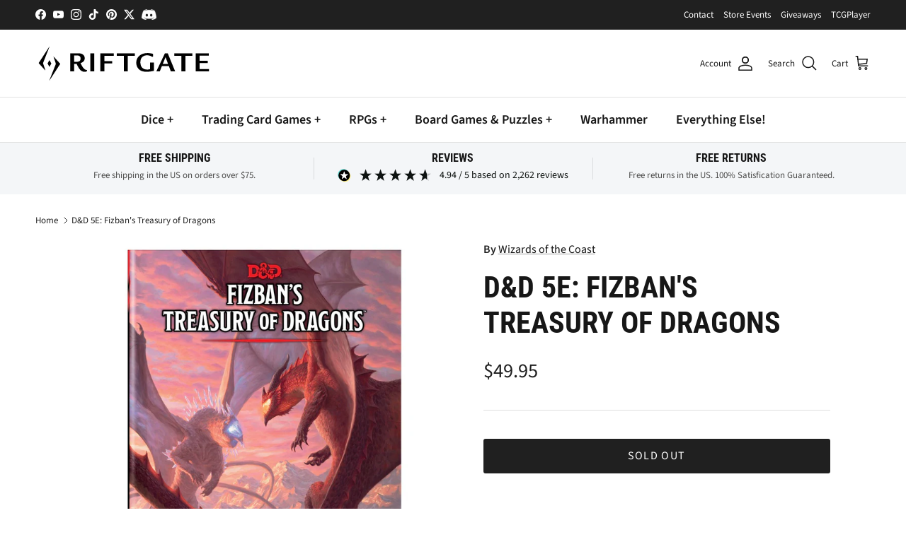

--- FILE ---
content_type: text/javascript
request_url: https://limits.minmaxify.com/riftgate.myshopify.com?v=139c&r=20260123065858
body_size: 10520
content:
!function(t){if(!t.minMaxify&&-1==location.href.indexOf("checkout.shopify")){var e=t.minMaxifyContext||{},a=t.minMaxify={shop:"riftgate.myshopify.com",cart:null,cartLoadTryCount:0,customer:e.customer,feedback:function(t){if(!(i.search(/\/(account|password|checkouts|cache|blogs|pages|\d+\/)/)>=0)){var e=new XMLHttpRequest;e.open("POST","https://app.minmaxify.com/report"),e.send(location.protocol+"//"+a.shop+i+"\n"+t)}},guarded:function(t,e){return function(){try{var i=e&&e.apply(this,arguments),n=t.apply(this,arguments);return e?n||i:n}catch(t){console.error(t);var r=t.toString();-1==r.indexOf("Maximum call stack")&&a.feedback("ex\n"+(t.stack||"")+"\n"+r)}}}},i=t.location.pathname;a.guarded((function(){var e,n,r,o,s,c=t.jQuery,m=t.document,l={btnCheckout:"[name=checkout],[href='/checkout'],[type=submit][value=Checkout],[onclick='window.location\\=\\'\\/checkout\\''],form[action='/checkout'] [type=submit],.checkout_button,form[action='/cart'] [type=submit].button-cart-custom,.btn-checkout,.checkout-btn,.button-checkout,.rebuy-cart__checkout-button,.gokwik-checkout,.tdf_btn_ck",lblCheckout:"[name=checkout],.checkout_button_label",btnCartQtyAdjust:".cart-item-decrease,.cart-item-increase,.js--qty-adjuster,.js-qty__adjust,.minmaxify-quantity-button,.numberUpDown > *,.cart-item button.adjust,.cart-wrapper .quantity-selector__button,.cart .product-qty > .items,.cart__row [type=button],.cart-item-quantity button.adjust,.cart_items .js-change-quantity,.ajaxcart__qty-adjust,.cart-table-quantity button",divCheckout:".additional-checkout-buttons,.dynamic-checkout__content,.cart__additional_checkout,.additional_checkout_buttons,.paypal-button-context-iframe,.additional-checkout-button--apple-pay,.additional-checkout-button--google-pay",divDynaCheckout:"div.shopify-payment-button,.shopify-payment-button > div,#gokwik-buy-now",fldMin:"",fldQty:"input[name=quantity]",fldCartQty:"input[name^='updates['],.cart__qty-input,[data-cart-item-quantity]",btnCartDrawer:"a[href='/cart'],.js-drawer-open-right",btnUpdate:"[type=submit][name=update],.cart .btn-update"},d=0,h={name:""},u=2e4,g={NOT_VALID_MSG:"Order not valid",CART_UPDATE_MSG:"Cart needs to be updated",CART_AUTO_UPDATE:"Quantities have been changed, press OK to validate the cart.",CART_UPDATE_MSG2:'Cart contents have changed, you must click "Update cart" before proceeding.',VERIFYING_MSG:"Verifying",VERIFYING_EXPANDED:"Please wait while we verify your cart.",PREVENT_CART_UPD_MSG:"\n\n"},p="/";function f(){return(new Date).getTime()}Object.assign;function y(t,e){try{setTimeout(t,e||0)}catch(a){e||t()}}function v(t){return t?"string"==typeof t?m.querySelectorAll(t):t.nodeType?[t]:t:[]}function x(t,e){var a,i=v(t);if(i&&e)for(a=0;a<i.length;++a)e(i[a]);return i}function b(t,e){var a=t&&m.querySelector(t);if(a)return e?"string"==typeof e?a[e]:e(a):a}function k(t,e){if(c)return c(t).trigger(e);x(t,(function(t){t[e]()}))}function M(t,e,a){try{if(c)return c(t).on(e,a)}catch(t){}x(t,(function(t){t.addEventListener(e,a)}))}function _(t,e){try{var a=m.createElement("template");a.innerHTML=t;var i=a.content.childNodes;if(i){if(!e)return i[0];for(;i.length;)e.appendChild(i[0]);return 1}}catch(t){console.error(t)}}function T(t){var e=t.target;try{return(e.closest||e.matches).bind(e)}catch(t){}}function C(){}a.showMessage=function(t){if(A())return(a.closePopup||C)(),!0;var e=L.messages||L.getMessages();if(++d,t&&(a.prevented=f()),!a.showPopup||!a.showPopup(e[0],e.slice(1))){for(var i="",n=0;n<e.length;++n)i+=e[n]+"\n";alert(i),r&&k(l.btnUpdate,"click")}return t&&(t.stopImmediatePropagation&&t.stopImmediatePropagation(),t.stopPropagation&&t.stopPropagation(),t.preventDefault&&t.preventDefault()),!1};var G="top: 0; left: 0; width: 100%; height: 100%; position: fixed;",w=".minmaxify-p-bg {"+G+" z-index: 2147483641; overflow: hidden; background: #0B0B0BCC; opacity: 0.2;} .minmaxify-p-bg.minmaxify-a {transition: opacity 0.15s ease-out; opacity: 1; display: block;} .minmaxify-p-wrap {"+G+' display: table; z-index: 2147483642; outline: none !important; pointer-events: none;} .minmaxify-p-wrap > div {display: table-cell; vertical-align: middle;} .minmaxify-dlg {padding:0px; margin:auto; border: 0px;} .minmaxify-dlg::backdrop {background:#0B0B0BBB;} .minmaxify-p {opacity: .5; color: black; background-color: white; padding: 18px; max-width: 500px; margin: 18px auto; width: calc(100% - 36px); pointer-events: auto; border: solid white 1px; overflow: auto; max-height: 95vh;} dialog > .minmaxify-p {margin:auto; width:100%;} .minmaxify-p.minmaxify-a {opacity: 1; transition: all 0.25s ease-in; border-width: 0px;} .minmaxify-ok {display: inline-block; padding: 8px 20px; margin: 0; line-height: 1.42; text-decoration: none; text-align: center; vertical-align: middle; white-space: nowrap; border: 1px solid transparent; border-radius: 2px; font-family: "Montserrat","Helvetica Neue",sans-serif; font-weight: 400;font-size: 14px;text-transform: uppercase;transition:background-color 0.2s ease-out;background-color: #528ec1; color: white; min-width: unset;} .minmaxify-ok:after {content: "OK";} .minmaxify-close {font-style: normal; font-size: 28px; font-family: monospace; overflow: visible; background: transparent; border: 0; appearance: none; display: block; outline: none; padding: 0px; box-shadow: none; margin: -10px -5px 0 0; opacity: .65;} .minmaxify-p button {user-select: none; cursor: pointer; float:right; width: unset;} .minmaxify-close:hover, .minmaxify-close:focus {opacity: 1;} .minmaxify-p ul {padding-left: 2rem; margin-bottom: 2rem;}';function E(t){if(g.locales){var e=(g.locales[a.locale]||{})[t];if(void 0!==e)return e}return g[t]}var S,R={messages:[E("VERIFYING_EXPANDED")],equalTo:function(t){return this===t}},L=R;function P(t){return e?e.getItemLimits(a,t):{}}function D(){return e}function A(){return L.isOk&&!r&&D()||"force"==L.isOk||n}function O(){location.pathname!=i&&(i=location.pathname);try{if(D()&&!n){!function(){var t=a.cart&&a.cart.items;if(!t)return;x(l.fldCartQty,(function(e){for(var a=0;a<t.length;++a){var i=t[a],n=e.dataset;if(i.key==n.lineId||e.id&&-1!=e.id.search(new RegExp("updates(_large)?_"+i.id,"i"))||(n.cartLine||n.index)==a+1){var r=P(i);r.min>1&&!r.combine&&(e.min=r.min),r.max&&(e.max=r.max),r.multiple&&!r.combine&&(e.step=r.multiple);break}}}))}(),x(l.divDynaCheckout,(function(t){t.style.display="none"}));var e=function(e){var a,n;if(!a){if(!n)try{n=decodeURIComponent(i||location.href||"")}catch(t){n=""}if(!((n=n.split("/")).length>2&&"products"==n[n.length-2]))return;a=n[n.length-1]}var r=(t.ShopifyAnalytics||{}).meta||{},o={handle:a,sku:""},s=r.product,c=r.selectedVariantId;if(!s){var m=b("#ProductJson-product-template");if(m)try{s=m._product||JSON.parse(m.dataset.product||m.textContent)}catch(t){}}if(s){o.product_description=s.description,o.product_type=s.type,o.vendor=s.vendor,o.price=s.price,o.product_title=s.title,o.product_id=s.id;var l=s.variants||[],d=l.length;if(c||1==d)for(var h=0;h<d;++h){var u=l[h];if(1==d||u.id==c){o.variant_title=u.public_title,o.sku=u.sku,o.grams=u.weight,o.price=u.price||s.price,o.variant_id=u.id,o.name=u.name,o.product_title||(o.product_title=u.name);break}}}return o}();if(e){var r=b(l.fldQty);!function(e,a){function i(t,e){if(arguments.length<2)return a.getAttribute(t);null==e?a.removeAttribute(t):a.setAttribute(t,e)}var n=e.max||void 0,r=e.multiple,o=e.min;if((t.minmaxifyDisplayProductLimit||C)(e),a){var s=i("mm-max"),c=i("mm-step"),m=i("mm-min"),l=parseInt(a.max),d=parseInt(a.step),h=parseInt(a.min);stockMax=parseInt(i("mm-stock-max")),val=parseInt(a.value),(o!=m||o>h)&&((m?val==m||val==h:!val||val<o)&&(a.value=o),!e.combine&&o>1?i("min",o):m&&i("min",1),i("mm-min",o)),isNaN(stockMax)&&!s&&(stockMax=parseInt(i("data-max-quantity")||i("max")),i("mm-stock-max",stockMax)),!isNaN(stockMax)&&n&&n>stockMax&&(n=stockMax),(n!=s||isNaN(l)||l>n)&&(n?i("max",n):s&&i("max",null),i("mm-max",n)),(r!=c||r>1&&d!=r)&&(e.combine?c&&i("step",null):i("step",r),i("mm-step",r))}}(P(e),r)}}}catch(t){console.error(t)}return B(),N(),!0}function B(t,e,a){x(l.lblCheckout,(function(i){var n=null===t?i.minMaxifySavedLabel:t;i.minMaxifySavedLabel||(i.minMaxifySavedLabel=i.value||(i.innerText||i.textContent||"").trim()),void 0!==n&&(i.value=n,i.textContent&&!i.childElementCount&&(i.textContent=n));var r=i.classList;r&&e&&r.add(e),r&&a&&r.remove(a)}))}function I(t){"start"==t?(B(E("VERIFYING_MSG"),"btn--loading"),o||(o=f(),u&&y((function(){o&&f()-o>=u&&(U()&&a.feedback("sv"),L={isOk:"force"},I("stop"))}),u))):"stop"==t?(B(L.isOk?null:E("NOT_VALID_MSG"),0,"btn--loading"),o=0,(a.popupShown||C)()&&y(a.showMessage)):"changed"==t&&B(E("CART_UPDATE_MSG")),N()}function N(){x(l.divCheckout,(function(t){var e=t.style;A()?t.mm_hidden&&(e.display=t.mm_hidden,t.mm_hidden=!1):"none"!=e.display&&(t.mm_hidden=e.display||"block",e.display="none")})),(t.minmaxifyDisplayCartLimits||C)(!n&&L,r)}function q(t){var e=T(t);if(e){if(e(l.btnCheckout))return a.showMessage(t);e(l.btnCartQtyAdjust)&&a.onChange(t)}}function F(i){null==a.cart&&(a.cart=(t.Shopify||{}).cart||null);var n=a.cart&&a.cart.item_count&&(i||!d&&U());(O()||n||i)&&(D()&&a.cart?(L=e.validateCart(a),I("stop"),n&&(S&&!L.isOk&&!L.equalTo(S)&&m.body?a.showMessage():!d&&U()&&y(a.showMessage,100)),S=L):(L=R,I("start"),a.cart||j()))}function U(){let t=i.length-5;return t<4&&i.indexOf("/cart")==t}function V(t,e,i,n){if(e&&"function"==typeof e.search&&4==t.readyState&&"blob"!=t.responseType){var o,s;try{if(200!=t.status)"POST"==i&&-1!=e.search(/\/cart(\/update|\/change|\/clear|\.js)/)&&(422==t.status?j():r&&(r=!1,F()));else{if("GET"==i&&-1!=e.search(/\/cart($|\.js|\.json|\?view=)/)&&-1==e.search(/\d\d\d/))return;var c=(o=t.response||t.responseText||"").indexOf&&o.indexOf("{")||0;-1!=e.search(/\/cart(\/update|\/change|\/clear|\.js)/)||"/cart"==e&&0==c?(-1!=e.indexOf("callback=")&&o.substring&&(o=o.substring(c,o.length-1)),s=a.handleCartUpdate(o,-1!=e.indexOf("cart.js")?"get":"update",n)):-1!=e.indexOf("/cart/add")?s=a.handleCartUpdate(o,"add",n):"GET"!=i||U()&&"/cart"!=e||(F(),s=1)}}catch(t){if(!o||0==t.toString().indexOf("SyntaxError"))return;console.error(t),a.feedback("ex\n"+(t.stack||"")+"\n"+t.toString()+"\n"+e)}s&&Q()}}function Q(){for(var t=500;t<=2e3;t+=500)y(O,t)}function j(){var t=new XMLHttpRequest,e=p+"cart.js?_="+f();t.open("GET",e),t.mmUrl=null,t.onreadystatechange=function(){V(t,e)},t.send(),y((function(){null==a.cart&&a.cartLoadTryCount++<60&&j()}),5e3+500*a.cartLoadTryCount)}a.getLimitsFor=P,a.checkLimits=A,a.onChange=a.guarded((function(){I("changed"),r=!0,L=U()&&b(l.btnUpdate)?{messages:[E("CART_AUTO_UPDATE")]}:{messages:[E("CART_UPDATE_MSG2")]},N()})),t.getLimits=F,t.mmIsEnabled=A,a.handleCartUpdate=function(t,e,i){"string"==typeof t&&(t=JSON.parse(t));var n="get"==e&&JSON.stringify(t);if("get"!=e||s!=n){if("update"==e)a.cart=t;else if("add"!=e){if(i&&!t.item_count&&a.cart)return;a.cart=t}else{var o=t.items||[t];t=a.cart;for(var c=0;c<o.length;++c){var m=o[c];t&&t.items||(t=a.cart={total_price:0,total_weight:0,items:[],item_count:0}),t.total_price+=m.line_price,t.total_weight+=m.grams*m.quantity,t.item_count+=m.quantity;for(var l=0;l<t.items.length;++l){var d=t.items[l];if(d.id==m.id){t.total_price-=d.line_price,t.total_weight-=d.grams*d.quantity,t.item_count-=d.quantity,t.items[l]=m,m=0;break}}m&&t.items.unshift(m)}t.items=t.items.filter((function(t){return t.quantity>0})),n=JSON.stringify(t)}return s=n,r=!1,F(!0),1}if(!L.isOk)return O(),1};var H,W=t.XMLHttpRequest.prototype,X=W.open,z=W.send;function J(){c||(c=t.jQuery);var e=t.Shopify||{},i=e.shop||location.host;if(h=e.theme||h,n=!1,i==a.shop){var o;a.locale=e.locale,O(),function(t,e,i,n){x(t,(function(t){if(!t["mmBound_"+e]){t["mmBound_"+e]=!0;var r=t["on"+e];r&&n?t["on"+e]=a.guarded((function(t){!1!==i()?r.apply(this,arguments):t.preventDefault()})):M(t,e,a.guarded(i))}}))}(l.btnCartDrawer,"click",Q),a.showPopup||_('<style type="text/css" minmaxify>'+w+"</style>",m.head)&&(a.showPopup=function(t,e){for(var i='<button title="Close (Esc)" type="button" class="minmaxify-close" aria-label="Close">&times;</button>'+t.replace(new RegExp("\n","g"),"<br/>")+"<ul>",n=0;n<e.length;++n){var r=e[n];r&&(i+="<li>"+r+"</li>")}i+='</ul><div><button class="minmaxify-ok"></button><div style="display:table;clear:both;"></div></div>';var s=b("div.minmaxify-p");if(s)s.innerHTML=i,o&&!o.open&&o.showModal();else{var c=m.body;(o=m.createElement("dialog")).showModal?(o.className="minmaxify-dlg",o.innerHTML="<div class='minmaxify-p minmaxify-a'>"+i+"</div>",c.appendChild(o),o.showModal(),M(o,"click",(function(t){var e=T(t);e&&!e(".minmaxify-p")&&a.closePopup()}))):(o=0,c.insertBefore(_("<div class='minmaxify-p-bg'></div>"),c.firstChild),c.insertBefore(_("<div class='minmaxify-p-wrap'><div><div role='dialog' aria-modal='true' aria-live='assertive' tabindex='1' class='minmaxify-p'>"+i+"</div></div></div>"),c.firstChild),y(x.bind(a,".minmaxify-p-bg, .minmaxify-p",(function(t){t.classList.add("minmaxify-a")}))))}return M(".minmaxify-ok","click",(function(){a.closePopup(1)})),M(".minmaxify-close, .minmaxify-p-bg","click",(function(){a.closePopup()})),1},a.closePopup=function(t){o?o.close():x(".minmaxify-p-wrap, .minmaxify-p-bg",(function(t){t.parentNode.removeChild(t)})),r&&t&&k(l.btnUpdate,"click")},a.popupShown=function(){return o?o.open:v("div.minmaxify-p").length},m.addEventListener("keyup",(function(t){27===t.keyCode&&a.closePopup()}))),K();var s=document.getElementsByTagName("script");for(let t=0;t<s.length;++t){var d=s[t];d.src&&-1!=d.src.indexOf("trekkie.storefront")&&!d.minMaxify&&(d.minMaxify=1,d.addEventListener("load",K))}}else n=!0}function K(){var e=t.trekkie||(t.ShopifyAnalytics||{}).lib||{},i=e.track;i&&!i.minMaxify&&(e.track=function(t){return"Viewed Product Variant"==t&&y(O),i.apply(this,arguments)},e.track.minMaxify=1,e.ready&&(e.ready=a.guarded(F,e.ready)));var n=t.subscribe;"function"!=typeof n||n.mm_quTracked||(n.mm_quTracked=1,n("quantity-update",a.guarded(O)))}a.initCartValidator=a.guarded((function(t){e||(e=t,n||F(!0))})),W.open=function(t,e,a,i,n){return this.mmMethod=t,this.mmUrl=e,X.apply(this,arguments)},W.send=function(t){var e=this;return e.addEventListener?e.addEventListener("readystatechange",(function(t){V(e,e.mmUrl,e.mmMethod)})):e.onreadystatechange=a.guarded((function(){V(e,e.mmUrl)}),e.onreadystatechange),z.apply(e,arguments)},(H=t.fetch)&&!H.minMaxify&&(t.fetch=function(t,e){var i,n=(e||t||{}).method||"GET";return i=H.apply(this,arguments),-1!=(t=((t||{}).url||t||"").toString()).search(/\/cart(\/|\.js)/)&&(i=i.then((function(e){try{var i=a.guarded((function(a){e.readyState=4,e.responseText=a,V(e,t,n,!0)}));e.ok?e.clone().text().then(i):i()}catch(t){}return e}))),i},t.fetch.minMaxify=1),["mousedown","touchstart","touchend","click"].forEach((function(e){t.addEventListener(e,a.guarded(q),{capture:!0,passive:!1})})),t.addEventListener("keydown",(function(t){var e=t.key,i=T(t);i&&i(l.fldCartQty)&&(e>=0&&e<=9||-1!=["Delete","Backspace"].indexOf(e))&&a.onChange(t)})),t.addEventListener("change",a.guarded((function(t){var e=T(t);e&&e(l.fldCartQty)&&a.onChange(t)}))),m.addEventListener("DOMContentLoaded",a.guarded((function(){J(),n||(U()&&y(F),(t.booster||t.BoosterApps)&&c&&c.fn.ajaxSuccess&&c(m).ajaxSuccess((function(t,e,a){a&&V(e,a.url,a.type)})))}))),J()}))()}}(window),function(){function t(t,e,a,i){this.cart=e||{},this.opt=t,this.customer=a,this.messages=[],this.locale=i&&i.toLowerCase()}t.prototype={recalculate:function(t){this.isOk=!0,this.messages=!t&&[],this.isApplicable()&&(this._calcWeights(),this.addMsg("INTRO_MSG"),this._doSubtotal(),this._doItems(),this._doQtyTotals(),this._doWeight())},getMessages:function(){return this.messages||this.recalculate(),this.messages},isApplicable:function(){var t=this.cart._subtotal=Number(this.cart.total_price||0)/100,e=this.opt.overridesubtotal;if(!(e>0&&t>e)){for(var a=0,i=this.cart.items||[],n=0;n<i.length;n++)a+=Number(i[n].quantity);return this.cart._totalQuantity=a,1}},addMsg:function(t,e){if(!this.messages)return;const a=this.opt.messages;var i=a[t];if(a.locales&&this.locale){var n=(a.locales[this.locale]||{})[t];void 0!==n&&(i=n)}i&&(i=this._fmtMsg(unescape(i),e)),this.messages.push(i)},equalTo:function(t){if(this.isOk!==t.isOk)return!1;var e=this.getMessages(),a=t.messages||t.getMessages&&t.getMessages()||[];if(e.length!=a.length)return!1;for(var i=0;i<e.length;++i)if(e[i]!==a[i])return!1;return!0},_calcWeights:function(){this.weightUnit=this.opt.weightUnit||"g";var t=e[this.weightUnit]||1,a=this.cart.items;if(a)for(var i=0;i<a.length;i++){var n=a[i];n._weight=Math.round(Number(n.grams||0)*t*n.quantity*100)/100}this.cart._totalWeight=Math.round(Number(this.cart.total_weight||0)*t*100)/100},_doSubtotal:function(){var t=this.cart._subtotal,e=this.opt.minorder,a=this.opt.maxorder;t<e&&(this.addMsg("MIN_SUBTOTAL_MSG"),this.isOk=!1),a>0&&t>a&&(this.addMsg("MAX_SUBTOTAL_MSG"),this.isOk=!1)},_doWeight:function(){var t=this.cart._totalWeight,e=this.opt.weightmin,a=this.opt.weightmax;t<e&&(this.addMsg("MIN_WEIGHT_MSG"),this.isOk=!1),a>0&&t>a&&(this.addMsg("MAX_WEIGHT_MSG"),this.isOk=!1)},checkGenericLimit:function(t,e,a){if(!(t.quantity<e.min&&(this.addGenericError("MIN",t,e,a),a)||e.max&&t.quantity>e.max&&(this.addGenericError("MAX",t,e,a),a)||e.multiple>1&&t.quantity%e.multiple>0&&(this.addGenericError("MULT",t,e,a),a))){var i=t.line_price/100;void 0!==e.minAmt&&i<e.minAmt&&(this.addGenericError("MIN_SUBTOTAL",t,e,a),a)||e.maxAmt&&i>e.maxAmt&&this.addGenericError("MAX_SUBTOTAL",t,e,a)}},addGenericError:function(t,e,a,i){var n={item:e};i?(t="PROD_"+t+"_MSG",n.itemLimit=a,n.refItem=i):(t="GROUP_"+t+"_MSG",n.groupLimit=a),this.addMsg(t,n),this.isOk=!1},_buildLimitMaps:function(){var t=this.opt,e=t.items||[];t.bySKU={},t.byId={},t.byHandle={};for(var a=0;a<e.length;++a){var i=e[a];i.sku?t.bySKU[i.sku]=i:(i.h&&(t.byHandle[i.h]=i),i.id&&(t.byId[i.id]=i))}},_doItems:function(){var t,e=this.cart.items||[],a={},i={},n=this.opt;n.byHandle||this._buildLimitMaps(),(n.itemmin||n.itemmax||n.itemmult)&&(t={min:n.itemmin,max:n.itemmax,multiple:n.itemmult});for(var r=0;r<e.length;r++){var o=e[r],s=this.getCartItemKey(o),c=a[s],m=i[o.handle];c?(c.quantity+=o.quantity,c.line_price+=o.line_price,c._weight+=o._weight):c=a[s]={ref:o,quantity:o.quantity,line_price:o.line_price,grams:o.grams,_weight:o._weight,limit:this._getIndividualItemLimit(o)},m?(m.quantity+=o.quantity,m.line_price+=o.line_price,m._weight+=o._weight):m=i[o.handle]={ref:o,quantity:o.quantity,line_price:o.line_price,grams:o.grams,_weight:o._weight},m.limit&&m.limit.combine||(m.limit=c.limit)}for(var l in a){if(o=a[l])((d=o.limit||o.limitRule)?!d.combine:t)&&this.checkGenericLimit(o,d||t,o.ref)}for(var l in i){var d;if(o=i[l])(d=o.limit||o.limitRule)&&d.combine&&this.checkGenericLimit(o,d,o.ref)}},getCartItemKey:function(t){var e=t.handle;return e+=t.sku||t.variant_id},getCartItemIds:function(t){var e={handle:t.handle||"",product_id:t.product_id,sku:t.sku},a=e.handle.indexOf(" ");return a>0&&(e.sku=e.handle.substring(a+1),e.handle=e.handle.substring(0,a)),e},_getIndividualItemLimit:function(t){var e=this.opt,a=this.getCartItemIds(t);return e.bySKU[a.sku]||e.byId[a.product_id]||e.byHandle[a.handle]},getItemLimit:function(t){var e=this.opt;if(!e)return{};void 0===e.byHandle&&this._buildLimitMaps();var a=this._getIndividualItemLimit(t);return a||(a={min:e.itemmin,max:e.itemmax,multiple:e.itemmult}),a},calcItemLimit:function(t){var e=this.getItemLimit(t);(e={max:e.max||0,multiple:e.multiple||1,min:e.min,combine:e.combine}).min||(e.min=e.multiple);var a=this.opt.maxtotalitems||0;return(!e.max||a&&a<e.max)&&(e.max=a),e},_doQtyTotals:function(){var t=this.opt.maxtotalitems,e=this.opt.mintotalitems,a=this.opt.multtotalitems,i=this.cart._totalQuantity;0!=t&&i>t&&(this.addMsg("TOTAL_ITEMS_MAX_MSG"),this.isOk=!1),i<e&&(this.addMsg("TOTAL_ITEMS_MIN_MSG"),this.isOk=!1),a>1&&i%a>0&&(this.addMsg("TOTAL_ITEMS_MULT_MSG"),this.isOk=!1)},_fmtMsg:function(t,e){var a,i,n,r=this;return t.replace(/\{\{\s*(.*?)\s*\}\}/g,(function(t,o){try{a||(a=r._getContextMsgVariables(e)||{});var s=a[o];return void 0!==s?s:i||(i=a,r._setGeneralMsgVariables(i),void 0===(s=i[o]))?(n||(n=r._makeEvalFunc(a)),n(o)):s}catch(t){return'"'+t.message+'"'}}))},formatMoney:function(t){var e=this.opt.moneyFormat;if(void 0!==e){try{t=t.toLocaleString()}catch(t){}e&&(t=e.replace(/{{\s*amount[a-z_]*\s*}}/,t))}return t},_getContextMsgVariables(t){if(t){var e,a;if(t.itemLimit){var i=t.item,n=t.refItem||i,r=t.itemLimit;e={item:n,ProductQuantity:i.quantity,ProductName:r.combine&&unescape(n.product_title||r.name)||n.title,GroupTitle:r.title,ProductMinQuantity:r.min,ProductMaxQuantity:r.max,ProductQuantityMultiple:r.multiple},a=[["ProductAmount",Number(i.line_price)/100],["ProductMinAmount",r.minAmt],["ProductMaxAmount",r.maxAmt]]}if(t.groupLimit){i=t.item,n=t.refItem||i,r=t.groupLimit;e={item:n,GroupQuantity:i.quantity,GroupTitle:r.title,GroupMinQuantity:r.min,GroupMaxQuantity:r.max,GroupQuantityMultiple:r.multiple},a=[["GroupAmount",Number(i.line_price)/100],["GroupMinAmount",r.minAmt],["GroupMaxAmount",r.maxAmt]]}if(e){for(var o=0;o<a.length;o++){const t=a[o];isNaN(t[1])||Object.defineProperty(e,t[0],{get:this.formatMoney.bind(this,t[1])})}return e}}},_setGeneralMsgVariables:function(t){var e=this.cart,a=this.opt;t.CartWeight=e._totalWeight,t.CartMinWeight=a.weightmin,t.CartMaxWeight=a.weightmax,t.WeightUnit=this.weightUnit,t.CartQuantity=e._totalQuantity,t.CartMinQuantity=a.mintotalitems,t.CartMaxQuantity=a.maxtotalitems,t.CartQuantityMultiple=a.multtotalitems;for(var i=[["CartAmount",e._subtotal],["CartMinAmount",a.minorder],["CartMaxAmount",a.maxorder]],n=0;n<i.length;n++){const e=i[n];isNaN(e[1])||Object.defineProperty(t,e[0],{get:this.formatMoney.bind(this,e[1])})}},_makeEvalFunc:function(t){return new Function("_expr","with(this) return eval(_expr)").bind(t)}};var e={g:1,kg:.001,lb:.00220462,oz:.03527396},a={messages:{INTRO_MSG:"Cannot place order, conditions not met: \n\n",PROD_MIN_MSG:"{{ProductName}}: Must have at least {{ProductMinQuantity}} of this item.",PROD_MAX_MSG:"{{ProductName}}: Must have at most {{ProductMaxQuantity}} of this item.",PROD_MULT_MSG:"{{ProductName}}: Quantity must be a multiple of {{ProductQuantityMultiple}}."},items:[{id:8865605026011,h:"flesh-and-blood-armory-deck-gravy-bones",name:"Flesh and Blood: Armory Deck Gravy Bones",max:1},{id:8928091635931,h:"grand-archive-tcg-ciel-mirages-grave-starter-deck",name:"Grand Archive TCG: Ciel, Mirage's Grave Starter Deck (PREORDER)",max:2},{id:8928089866459,h:"grand-archive-tcg-diana-moonpiercer-starter-deck",name:"Grand Archive TCG: Diana, Moonpiercer Starter Deck (PREORDER)",max:2},{id:8927284855003,h:"lorcana-tcg-fabled-booster-display",name:"Lorcana TCG: Fabled Booster Display (PREORDER)",max:4},{id:8968814166235,h:"magic-the-gathering-avatar-the-last-airbender-beginner-box",name:"Magic: The Gathering - Avatar: The Last Airbender Beginner Box",max:1},{id:8968813969627,h:"magic-the-gathering-avatar-the-last-airbender-bundle",name:"Magic: The Gathering - Avatar: The Last Airbender Bundle",max:1},{id:8968815018203,h:"magic-the-gathering-avatar-the-last-airbender-collector-booster-box",name:"Magic: The Gathering - Avatar: The Last Airbender Collector Booster Box",max:1},{id:8968813641947,h:"magic-the-gathering-avatar-the-last-airbender-jumpstart-booster-box",name:"Magic: The Gathering - Avatar: The Last Airbender Jumpstart Booster Box",max:1},{id:8968813150427,h:"magic-the-gathering-avatar-the-last-airbender-play-booster-box",name:"Magic: The Gathering - Avatar: The Last Airbender Play Booster Box",max:1},{id:8968836612315,h:"magic-the-gathering-avatar-the-last-airbender-scene-box-tea-time-at-the-jasmine-dragon",name:"Magic: The Gathering - Avatar: The Last Airbender Scene Box - Tea Time at the Jasmine Dragon",max:1},{id:8968836350171,h:"magic-the-gathering-avatar-the-last-airbender-scene-box-the-black-son-invasion",name:"Magic: The Gathering - Avatar: The Last Airbender Scene Box - The Black Son Invasion",max:1},{id:8816481927387,h:"magic-the-gathering-edge-of-eternities-collector-box",name:"Magic: The Gathering - Edge of Eternities Collector Box",max:1},{id:8811795906779,h:"magic-the-gathering-final-fantasy-bundle",name:"Magic: The Gathering - Final Fantasy Bundle",max:1},{id:9013549793499,h:"magic-the-gathering-final-fantasy-chocobox-bundle",name:"Magic: The Gathering - Final Fantasy Chocobox Bundle (PREORDER)",max:1},{id:8811786141915,h:"magic-the-gathering-final-fantasy-collector-booster-box",name:"Magic: The Gathering - Final Fantasy Collector Booster Box",max:1},{id:8811792924891,h:"magic-the-gathering-final-fantasy-collector-commander-deck-case",name:"Magic: The Gathering - Final Fantasy Collector Commander Deck Case",max:1},{id:8811804524763,h:"magic-the-gathering-final-fantasy-collector-commander-deck-counter-blitz",name:"Magic: The Gathering - Final Fantasy Collector Commander Deck: Counter Blitz",max:1},{id:8811805114587,h:"magic-the-gathering-final-fantasy-collector-commander-deck-limit-break",name:"Magic: The Gathering - Final Fantasy Collector Commander Deck: Limit Break",max:1},{id:8811804950747,h:"magic-the-gathering-final-fantasy-collector-commander-deck-revival-trance",name:"Magic: The Gathering - Final Fantasy Collector Commander Deck: Revival Trance",max:1},{id:8811803672795,h:"magic-the-gathering-final-fantasy-collector-commander-deck-scions-spellcraft",name:"Magic: The Gathering - Final Fantasy Collector Commander Deck: Scions & Spellcraft",max:1},{id:8811790237915,h:"magic-the-gathering-final-fantasy-commander-deck-case",name:"Magic: The Gathering - Final Fantasy Commander Deck Case",max:1},{id:8811799642331,h:"magic-the-gathering-final-fantasy-commander-deck-counter-blitz",name:"Magic: The Gathering - Final Fantasy Commander Deck: Counter Blitz",max:1},{id:8811802689755,h:"magic-the-gathering-final-fantasy-commander-deck-limit-break",name:"Magic: The Gathering - Final Fantasy Commander Deck: Limit Break",max:1},{id:8811799970011,h:"magic-the-gathering-final-fantasy-commander-deck-revival-trance",name:"Magic: The Gathering - Final Fantasy Commander Deck: Revival Trance",max:1},{id:8811797971163,h:"magic-the-gathering-final-fantasy-commander-deck-scions-spellcraft",name:"Magic: The Gathering - Final Fantasy Commander Deck: Scions & Spellcraft",max:1},{id:8811782078683,h:"magic-the-gathering-final-fantasy-starter-deck",name:"Magic: The Gathering - Final Fantasy Starter Deck",max:1},{id:8983884366043,h:"magic-the-gathering-lorwyn-eclipsed-bundle",name:"Magic: The Gathering - Lorwyn Eclipsed Bundle (PREORDER)",max:1},{id:8983880433883,h:"magic-the-gathering-lorwyn-eclipsed-collectors-booster-display",name:"Magic: The Gathering - Lorwyn Eclipsed Collector's Booster Display (PREORDER)",max:1},{id:9011481968859,h:"magic-the-gathering-lorwyn-eclipsed-commander-deck-blight-curse",name:"Magic: The Gathering - Lorwyn Eclipsed Commander Deck - Blight Curse (PREORDER)",max:1},{id:9011487277275,h:"magic-the-gathering-lorwyn-eclipsed-commander-deck-dance-of-the-elements",name:"Magic: The Gathering - Lorwyn Eclipsed Commander Deck - Dance of the Elements (PREORDER)",max:1},{id:8983883317467,h:"magic-the-gathering-lorwyn-eclipsed-commander-deck-2-pack",name:"Magic: The Gathering - Lorwyn Eclipsed Commander Deck 2-Pack (PREORDER)",max:1},{id:8983885643995,h:"magic-the-gathering-lorwyn-eclipsed-draft-night-box",name:"Magic: The Gathering - Lorwyn Eclipsed Draft Night Box (PREORDER)",max:1},{id:8983878435035,h:"magic-the-gathering-lorwyn-eclipsed-play-booster-box",name:"Magic: The Gathering - Lorwyn Eclipsed Play Booster Box (PREORDER)"},{id:9011491733723,h:"magic-the-gathering-lorwyn-eclipsed-theme-deck-angels",name:"Magic: The Gathering - Lorwyn Eclipsed Theme Deck - Angels (PREORDER)",max:1},{id:9011494093019,h:"magic-the-gathering-lorwyn-eclipsed-theme-deck-pirates",name:"Magic: The Gathering - Lorwyn Eclipsed Theme Deck - Pirates (PREORDER)",max:1},{id:8983885021403,h:"magic-the-gathering-lorwyn-eclipsed-preconstructed-deck-2-pack",name:"Magic: The Gathering - Lorwyn Eclipsed Theme Deck 2-Pack (PREORDER)",max:1},{id:8907598889179,h:"magic-the-gathering-marvels-spider-man-bundle",name:"Magic: The Gathering - Marvel's Spider-Man - Bundle",max:1},{id:9012722368731,h:"magic-the-gathering-marvels-spider-man-gift-bundle",name:"Magic: The Gathering - Marvel's Spider-Man - Gift Bundle",max:1},{id:8907603149019,h:"magic-the-gathering-marvels-spider-man-prerelease-pack",name:"Magic: The Gathering - Marvel's Spider-Man - Prerelease Pack",max:1},{id:8907601543387,h:"magic-the-gathering-marvels-spider-man-scene-box",name:"Magic: The Gathering - Marvel's Spider-Man - Scene Box",max:1},{id:8983962681563,h:"pokemon-tcg-mega-evolution-2-phantasmal-flames-booster-display",name:"Pokémon TCG: Mega Evolution 2: Phantasmal Flames: Booster Display (PREORDER)",max:2},{id:8864310395099,h:"pokemon-tcg-scarlet-violet-sv10-destined-rivals-3-pack-blisters",name:"Pokemon TCG: Scarlet & Violet SV10 - Destined Rivals 3-Pack Blisters",max:1},{id:8864310952155,h:"pokemon-tcg-scarlet-violet-sv10-destined-rivals-booster",name:"Pokemon TCG: Scarlet & Violet SV10 - Destined Rivals Booster Box",max:1},{id:8864312361179,h:"pokemon-tcg-scarlet-violet-sv10-destined-rivals-booster-bundle",name:"Pokemon TCG: Scarlet & Violet SV10 - Destined Rivals Booster Bundle",max:1},{id:8864311640283,h:"pokemon-tcg-scarlet-violet-sv10-destined-rivals-booster-pack",name:"Pokemon TCG: Scarlet & Violet SV10 - Destined Rivals Booster Pack",max:1},{id:8864310100187,h:"pokemon-tcg-scarlet-violet-sv10-destined-rivals-build-and-battle-box",name:"Pokemon TCG: Scarlet & Violet SV10 - Destined Rivals Build And Battle Box",max:1},{id:8864313245915,h:"pokemon-tcg-scarlet-violet-sv10-destined-rivals-checklane-blisters",name:"Pokemon TCG: Scarlet & Violet SV10 - Destined Rivals Checklane Blisters",max:1},{id:8864314065115,h:"pokemon-tcg-scarlet-violet-sv10-destined-rivals-elite-trainer-box",name:"Pokemon TCG: Scarlet & Violet SV10 - Destined Rivals Elite Trainer Box",max:1},{id:8864314294491,h:"pokemon-tcg-scarlet-violet-sv10-destined-rivals-sleeved-booster-pack",name:"Pokemon TCG: Scarlet & Violet SV10 - Destined Rivals Sleeved Booster Pack",max:1},{id:8927963545819,h:"riftbound-league-of-legends-tcg-origins-booster-display-preorder",name:"Riftbound: League of Legends TCG: Origins: Booster Display (PREORDER)",max:1},{id:9043281117403,h:"riftbound-league-of-legends-tcg-spiritforged-booster-display",name:"Riftbound: League of Legends TCG: SpiritForged: Booster Display (PREORDER)",max:1}],groups:[],rules:[],moneyFormat:"${{amount}}",weightUnit:"lb",customerTagOp:"contains"},i={apiVer:[1,1],validateCart:function(t){var e=this.instantiate(t);return e.recalculate(),e},getItemLimits:function(t,e){var a=this.instantiate(t);return a.isApplicable()?a.calcItemLimit(e):{min:1}},instantiate:function(e){return new t(a,e.cart,e.customer,e.locale)}};minMaxify.initCartValidator(i)}();